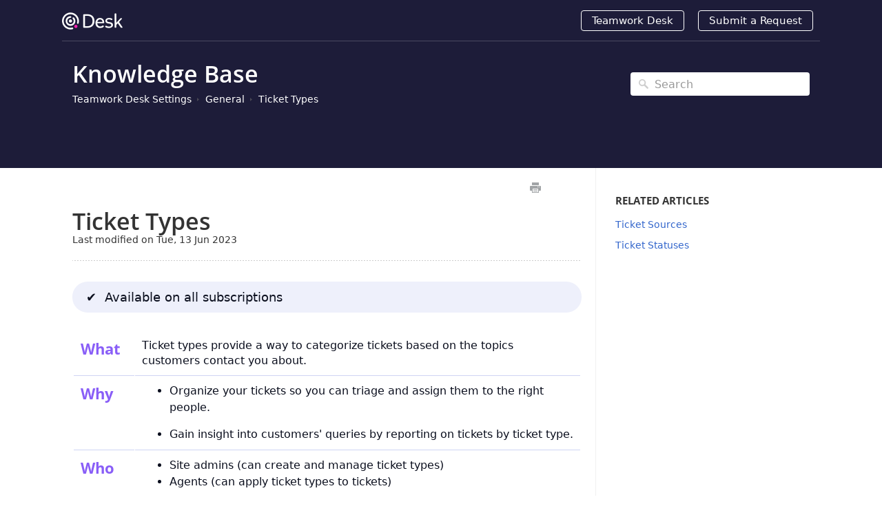

--- FILE ---
content_type: text/html; charset=UTF-8
request_url: https://support.teamwork.com/desk/general-settings/ticket-types
body_size: 79256
content:



<!DOCTYPE html>
<html class="no-js" prefix="og: https://ogp.me/ns#">
  <head>
    <meta charset="utf-8">
    <meta http-equiv="X-UA-Compatible" content="IE=edge,chrome=1">
    <title>Ticket Types - Teamwork Desk Support</title>
    <meta name="viewport" content="width=device-width, initial-scale=1">
    <meta http-equiv="Content-Language" content="en">
    <meta property="og:site_name" content="Teamwork Desk Support">

    

    
      <link rel="canonical" href="//support.teamwork.com/desk/general-settings/ticket-types">
    

    
    

    
    <link rel=apple-touch-icon-precomposed href="https://tw-desk-files.teamwork.com/i/1/doctouchicon/197378.20190228210221961.197378.20190228210221961YrllS.jpg">
    

    
    <link rel="shortcut icon" type="image/png" href="https://tw-desk-files.teamwork.com/i/1/docfavicon/197378.20190228210333519.197378.20190228210333519ibR6Q.png">
    

    <base href="https://support.teamwork.com/desk/" />

    
    <link rel="stylesheet" href="//support.teamwork.com/desk/public/css/plugins/photoswipe/photoswipe.css"> 
    
    <link rel="stylesheet" href="//support.teamwork.com/desk/public/css/plugins/photoswipe/default-skin/default-skin.css"> 


    <link rel="stylesheet" href="//support.teamwork.com/desk/public/css/styles.css" media="screen, handheld">
    <link rel="stylesheet" href="//support.teamwork.com/desk/public/css/print.css" media="print">
    <link rel="stylesheet" href="//support.teamwork.com/desk/css/appearance/1761747607.css" media="screen, handheld" />

    

    
    <script src="//support.teamwork.com/desk/public/js/vendor/modernizr-2.6.2-respond-1.1.0.min.js"></script>


		
		
		<script src="//support.teamwork.com/desk/public/js/plugins/photoswipe/photoswipe.js"></script> 
		
		<script src="//support.teamwork.com/desk/public/js/plugins/photoswipe/photoswipe-ui-default.js"></script>

    <script src="//support.teamwork.com/desk/public/js/vendor/jquery-1.11.1.min.js"></script>
    <script src="//support.teamwork.com/desk/public/js/vendor/bootstrap.min.js"></script>
    <script src="//support.teamwork.com/desk/public/js/plugins.js?v=20260110T091628Z"></script>
    <script src="//support.teamwork.com/desk/public/js/main.js?v=20260110T091628Z"></script>

    

    <script>
	(function(i,s,o,g,r,a,m){i['GoogleAnalyticsObject']=r;i[r]=i[r]||function(){
	(i[r].q=i[r].q||[]).push(arguments)},i[r].l=1*new Date();a=s.createElement(o),
	m=s.getElementsByTagName(o)[0];a.async=1;a.src=g;m.parentNode.insertBefore(a,m)
	})(window,document,'script','https://www.google-analytics.com/analytics.js','ga');

	ga('create', 'UA-23694051-6', 'auto');
	ga('send', 'pageview');
  
  // NEW DATA LAYER IMPL - GUL
  (function (w, d, s, l, i) {
    w[l] = w[l] || []; w[l].push({
      'gtm.start':
        new Date().getTime(), event: 'gtm.js'
nt(s), dl = l != 'dataLayer' ? '&l=' + l : ''; j.async = true; j.src =
        'https://www.googletagmanager.com/gtm.js?id=' + i + dl; f.parentNode.insertBefore(j, f);
  })(window, document, 'script', 'dataLayer', 'GTM-TFGXBQZ');
</script>
  
<meta name="google-site-verification" content="Ibs_wqER04Cqp74NFwXRrSvckKDLEQumS3R6_0KBoRY" />
<meta name="google-site-verification" content="yjwaFW9V-rNnp-h_4IKuyV4i_qXERXqNqGnpVoLipWo" />




<style>
/* ====================================
   ARTICLE BASELINE
   ==================================== */

/* ==================================== ARTICLE BASELINE ==================================== */
/* Base text */
.article--structure .article-body { font-size: 16px; line-height: 1.6em; color: #0B0F1E; }

/* h2: big pink section heading */
.article-body h2 { font-size: 34px; color: #FF22B1; letter-spacing: -0.2px; margin: 28px 0 12px; /* cap before + small gap after */ }

/* h3: purple subheading */
.article-body h3 { font-size: 22px; color: #895EF7; letter-spacing: -0.1px; margin: 22px 0 8px; }

/* Gating banner → Feature overview label spacing */
.callout-banner + .intro-table-label { margin-top: 0; } /* label has its own margin */
.callout-banner { margin-bottom: 16px; } /* desktop gap */
@media (max-width: 640px){ .callout-banner { margin-bottom: 14px; } /* mobile gap */ }

/* Gating banner → Feature overview label spacing (tuned) */
.article-body .callout-banner + .intro-table-label { margin-top: 8px; /* small breath above the label */ }
.article-body .callout-banner { margin-bottom: 20px; /* more space below the banner */ }
@media (max-width: 640px){ .article-body .callout-banner { margin-bottom: 16px; } }

/* Modern spacer handling */
.article-body div:has(> br) + h3 { margin-top: 16px; }
/* When h3 follows h2 */
.article-body h2 + h3 { margin-top: 12px; }

/* Prevent anchored headings from hiding under the sticky header */
.article-body [id] { scroll-margin-top: 88px; }
@media (max-width: 640px) {
  .article-body [id] { scroll-margin-top: 72px; }
  .article-body h2 { margin: 24px 0 10px; }
  .article-body h3 { margin: 18px 0 8px; }
  .article-body :is(p, ul, ol, table, .callout, .content-table-wrapper, .intro-table-wrapper, .responsive-table) + h3 { margin-top: 26px; }
}

/* Helper kept */
ul + h3, div + h3 { margin-top: 14px; }

/* ==================================== INTRO TABLE — final replacement ==================================== */

/* Wrapper: no scroll by default (desktop/laptop) */
.intro-table-wrapper { overflow: visible; -webkit-overflow-scrolling: touch; /* harmless when not scrolling */ }

/* Label above the table */
.intro-table-label { font-size: 17px; font-weight: 500; color: #666; margin: 10px 0 6px 0; letter-spacing: 0.2px; }
.intro-table-label-icon { font-size: 14px; opacity: .6; margin-right: 4px; }

/* Base table — wrap by default */
.intro-table { width: 100%; table-layout: auto; /* allow wrapping on wider screens */ min-width: 0; /* don't force scroll at laptop widths */ border-collapse: collapse; border-spacing: 0; border: 0; margin: 0 0 22px 0; }

/* Divider under every row */
.intro-table tr { border-bottom: 1px solid #CFD4F3; }

/* Global cell styles */
.intro-table th, .intro-table td { padding: 12px 10px; vertical-align: top; font-size: 16px; color: #0B0F1E; line-height: 1.55; background: transparent; border: 0 !important; white-space: normal; word-break: normal; overflow-wrap: anywhere; }

/* Label column (left) */
.intro-table th[scope="row"], .intro-table td:first-child { font-size: 20px; font-weight: 600; color: #895EF7; white-space: nowrap; width: 18%; min-width: 80px; max-width: 100px; vertical-align: top; padding-top: 12px; padding-right: 8px; padding-left: 10px; line-height: 1.3; }

/* Content column (right) */
.intro-table th[scope="row"] + td, .intro-table td:last-child { width: 82%; word-wrap: break-word; padding: 12px 10px 12px 0; }

/* Lists inside INTRO table cells */
.intro-table td ul, .intro-table td ol { margin: 0; padding-left: 20px; list-style-position: outside; }
.intro-table td li { margin-bottom: .30em; line-height: 1.5; }
.intro-table td li:last-child { margin-bottom: 0 !important; }
.intro-table td li > br { display: none !important; }

/* Robust sublist handling + sibling UL quirk */
.intro-table td :is(li, p, div) + ul, .intro-table td ul ul, .intro-table td ol ul, .intro-table td ul ol, .intro-table td ol ol { padding-left: 24px !important; margin-top: .28em !important; list-style: circle outside; }
.intro-table td :is(li, p, div) + ul > li, .intro-table td ul ul > li, .intro-table td ol ul > li, .intro-table td ul ol > li, .intro-table td ol ol > li { margin: .12em 0 !important; line-height: 1.38; }

/* Hover state for rows */
.intro-table tr:hover { background-color: #f9f9fb; }

/* Scroll helper text — hidden by default */
.scroll-helper-text { display: none; text-align: center; font-size: 13px; color: #666; margin-top: 6px; font-style: italic; }

/* Intro tables: enable scroll and show helper at ≤860px */
@media (max-width: 860px) {
  .intro-table-wrapper { overflow-x: auto; -webkit-overflow-scrolling: touch; scrollbar-gutter: stable both-edges; /* prevent yo-yo reflow */ }
  .intro-table { table-layout: fixed; /* stable columns while scrolled */ min-width: 700px; /* guarantees a reason to scroll */ }
  /* Show helper whether it's inside OR immediately after the wrapper */
  .intro-table-wrapper .scroll-helper-text, .intro-table-wrapper + .scroll-helper-text { display: block !important; }
}

/* Optional tighter floor for very small phones */
@media (max-width: 480px) { .intro-table { min-width: 620px; } }

/* --- Trim trailing gaps & editor spacers (incl. WHO last sub-point) --- */
.intro-table td > :last-child { margin-bottom: 0 !important; }
.intro-table td > :last-child > :last-child { margin-bottom: 0 !important; }
.intro-table td :is(ul, ol) > li:last-child { margin-bottom: 0 !important; }
.intro-table td :is(p, div, li) > br:last-child { display: none !important; }
.intro-table td ul + ul:last-child { margin-bottom: 0 !important; }
.intro-table td ul + ul:last-child > li:last-child { margin-bottom: 0 !important; }

/* Use this and add class="spacer" to real spacer divs in the editor */
.intro-table td > .spacer:last-child { display: none !important; }
@supports not (selector(:has(*))) {
  /* add class="spacer" in HTML if you need the fallback */
  .intro-table td .spacer:last-child { display: none !important; }
}

/* 2) Reduce “yo-yo” layout when scrollbars appear/disappear */
.intro-table-wrapper, .content-table-wrapper { scrollbar-gutter: stable both-edges; overscroll-behavior-x: contain; }

/* Optional: subtle edge-fade hint when scrolled */
@media (max-width: 860px) { .intro-table-wrapper { position: relative; -webkit-mask-image: linear-gradient(to right, #000 92%, transparent); mask-image: linear-gradient(to right, #000 92%, transparent); } }

/* WHO row: remove spacing after the last sub-point */
.intro-table td :is(ul, ol):last-child { margin-bottom: 0 !important; }
.intro-table td :is(ul, ol):last-child > li:last-child { margin-bottom: 0 !important; }

/* If the editor wraps list text in <p> or <div>, trim those too */
.intro-table td li > p { margin: 0 !important; }
.intro-table td li > :last-child { margin-bottom: 0 !important; }

/* Belt-and-braces: hide trailing spacers/brs if any slipped in */
.intro-table td :is(p, div, li) > br:last-child { display: none !important; }
.intro-table td div:empty:last-child { display: none !important; }

/* ===== Recommended TOC — Softer Card + Compact Hover ===== */
:root {
  --toc-bg: #FAF9FF; /* soft, subtle background */
  --toc-border: #EDEBFF; /* faint border */
  --toc-title: #6E5ACF; /* quiet brand accent */
  --toc-link: #6E5ACF; /* muted link */
  --toc-link-hover: #5A48C7; /* darker hover */
  --toc-text: #0B0F1E;
  --toc-radius: 10px;
  --toc-pad-y: 14px;
  --toc-pad-x: 16px;
  --toc-item-gap: 4px;
  --toc-title-gap: 6px;
  --toc-bottom-gap: 20px;
}

.toc { background: var(--toc-bg); border: 1px solid var(--toc-border); border-radius: var(--toc-radius); padding: var(--toc-pad-y) var(--toc-pad-x); color: var(--toc-text); margin: 16px 0 var(--toc-bottom-gap); }
.toc .toc-title { margin: 0 0 var(--toc-title-gap); font-weight: 600; color: var(--toc-title); line-height: 1.25; font-size: 13px; letter-spacing: .02em; }
.toc .toc-list { list-style: none; margin: 0; padding-left: 1.25rem; }
.toc .toc-list li + li { margin-top: var(--toc-item-gap); }
.toc .toc-list a { display: block; color: var(--toc-link); text-decoration: none; font-weight: 500; border-radius: 6px; padding: 2px 4px; transition: background .15s ease, color .15s ease; }
.toc .toc-list a:hover { background: rgba(11,15,30,.04); color: var(--toc-link-hover); text-decoration: none; }
.toc .toc-list a:focus-visible { outline: 2px solid var(--toc-link); outline-offset: 2px; border-radius: 4px; }

/* ==================================== CONTENT TABLE (non-intro) ==================================== */

/* Default: wrap text, no forced horizontal scroll */
.content-table-wrapper { overflow: visible; }
.content-table { width: 100%; border-collapse: collapse; border-spacing: 0; margin-bottom: 22px; table-layout: auto; /* better wrapping */ color: #0B0F1E; }

/* Header cells */
.content-table thead th { background-color: #f5f6fc; color: #2a2953; padding: 10px; border-bottom: 1px solid #CFD4F3; vertical-align: top; font-weight: 700; text-align: left; }

/* Optional helper if you center some headers */
.content-table thead th.align-center, .content-table tbody td.align-center { text-align: center; }

/* Body cells */
.content-table td { padding: 10px; border-bottom: 1px solid #CFD4F3; vertical-align: top; white-space: normal; word-break: normal; overflow-wrap: break-word; /* wrap nicely on desktop */ hyphens: none; }

/* True row headers when you intentionally use <th scope="row"> */
.content-table tbody th[scope="row"] { background-color: #f5f6fc; color: #2a2953; font-weight: 500; text-align: left; padding: 10px; border-bottom: 1px solid #CFD4F3; vertical-align: top; }

/* Lists inside table cells: slightly tighter */
.content-table td ul, .content-table td ol { margin: 6px 0 0 18px; }

/* Remove any generic first-column styling */
.content-table tbody td:first-child { background: transparent; color: inherit; }

/* Swipe helper: hidden by default; shown when scroll is active below */
.content-table-wrapper .scroll-helper-text { display: none; }

/* Glossary-specific safeguards (no HTML change needed) */
#schedule-glossary + .content-table-wrapper .content-table td:first-child, #schedule-glossary + .content-table-wrapper .content-table th:first-child { white-space: nowrap; }
@media (max-width: 360px) { #schedule-glossary + .content-table-wrapper .content-table td:first-child, #schedule-glossary + .content-table-wrapper .content-table th:first-child { white-space: normal; } }

/* Content tables: enable scroll earlier (≤1024px) and show helper */
@media (max-width: 1024px) {
  .content-table-wrapper { overflow-x: auto; -webkit-overflow-scrolling: touch; scrollbar-gutter: stable both-edges; }
  .content-table { table-layout: fixed; min-width: 800px; /* trigger horizontal scroll sooner */ }
  .content-table-wrapper + .scroll-helper-text, .content-table-wrapper .scroll-helper-text { display: block !important; }
}

/* Optional: subtle edge-fade hint when scrolled */
@media (max-width: 1024px) { .content-table-wrapper { position: relative; -webkit-mask-image: linear-gradient(to right, #000 92%, transparent); mask-image: linear-gradient(to right, #000 92%, transparent); } }

/* ==================================== AVAILABILITY ICONS ==================================== */

:root { --tw-purple: #895EF7; --tw-pink: #FF22B1; }

.content-table td.availability-cell { padding-top: 8px; padding-bottom: 8px; }

.icon-available, .icon-unavailable { display: inline-flex; align-items: center; justify-content: center; font-size: clamp(18px, 1.25vw, 20px); font-weight: 800; line-height: 1; min-width: 1.4em; min-height: 1.2em; }
.icon-available::before { content: "✔"; color: var(--tw-purple); }
.icon-unavailable::before { content: "✘"; color: var(--tw-pink); }

/* ==================================== LISTS — GLOBAL (no manual classes required) ==================================== */

.article-body ul, .article-body ol { margin: .8em 0; padding-left: 40px; }
.article-body li { margin-bottom: .4em; line-height: 1.5; }
.article-body li:last-child { margin-bottom: 0; }

/* Tighter nested UL under an OL step (Option 1/2 style) */
.article-body ol > li > ul { margin: .35em 0 .45em 26px !important; padding-left: 0 !important; }
.article-body ol > li > ul li { margin: 0 !important; padding: 0 !important; line-height: 1.45; }
.article-body ol > li > ul li + li { margin-top: .28em !important; }
.article-body ol > li > ul li > * { margin: 0 !important; padding: 0 !important; }

/* Lead-in sentence → list: add a bit more breathing room */
.article-body :is(p, div) + ul, .article-body :is(p, div) + ol { margin-top: 0.9em !important; }

/* Kill stray <br> the editor drops inside lists */
.article-body ul li br, .article-body ol li br { display: none !important; }

/* Remove empty spacer divs from WYSIWYG */
.article-body div:empty { display: none !important; }

/* Tighter rhythm for specific lists */
.article-body .styled-list.compact { margin: .6em 0; padding-left: 32px; }
.article-body .styled-list.compact > li { margin: .3em 0; line-height: 1.48; }
.article-body .styled-list.compact li img { margin: .55em 0 .8em !important; }
.article-body .styled-list.compact ul { margin: .22em 0 0 18px; list-style: circle outside; }
.article-body .styled-list.compact ul li { margin: .14em 0; line-height: 1.38; }

/* ==================================== CALLOUTS ==================================== */
.test {
  color: red;
}
/* Base wrapper for ALL non-gating callouts */
.callout { display: flex; align-items: flex-start; border-radius: 6px; padding: 12px 16px; margin: 24px 0; color: #0B0F1E; }

/* Content hygiene inside callouts */
.callout :is(ul, ol) { margin-bottom: 0; }
.callout .styled-list li:last-child { margin-bottom: 0; }
.callout > :last-child > :last-child { margin-bottom: 0; }
.callout :is(p, li, div) > br:last-child { display: none; }

/* Shared icon + content for non-gating */
.callout .callout-icon { font-size: 20px; line-height: 1; display: flex; align-items: flex-start; margin-top: 2px; padding-right: 10px; }
.callout .callout-content { line-height: 1.6; }

/* Type variants (non-gating) */
.callout-tip { border-left: 4px solid #895EF7; background: #F5F4FB; }
.callout-permissions { border-left: 4px solid #C5C9D6; background: #F6F7F9; }
.callout-user { border-left: 4px solid #4A90E2; background: #E8F0FA; }
.callout-restricted { border-left: 4px solid #F45721; background: #FFF4EE; }
.callout-beta { border-left: 4px solid #895EF7; background: #F5F4FB; }
.callout-note { border-left: 4px solid #4A90E2; background: #EEF4FF; }
.callout-caution { border-left: 4px solid #FFB300; background: #FFF8E1; }
.callout-warning { border-left: 4px solid #E53935; background: #FDECEA; }
.callout-privacy { border-left: 4px solid #B0BEC5; background: #F5F7F8; }
.callout-scenario { border-left: 4px solid #4A90E2; background: #F9F9F9; }

/* Insight (neutral-positive info) */
.callout-insight { border-left: 4px solid #0288D1; background: #E3F2FD; }

/* Inline/one-liner formulas */
.callout-formula { display: inline-block; border: 1px solid #E0E0E0; background: #FAFAFA; border-radius: 4px; margin: 6px 0; padding: 6px 10px; font-family: ui-monospace, Menlo, Consolas, "Liberation Mono", monospace; line-height: 1.4; max-width: 100%; overflow-wrap: anywhere; white-space: normal; }
.callout-formula.block { display: block; padding: 8px 12px; margin: 8px 0; }
.callout-formula.center { text-align: center; }
.callout-formula .op { white-space: nowrap; }

.callout-learn { border-left: 4px solid #1E857C; background-color: #E6F4F3; padding: 12px 16px; margin: 24px 0; border-radius: 4px; font-size: 15px; color: #0B0F1E; display: flex; align-items: flex-start; }

/* ============ */
/* Banner callouts (top-of-article) */
/* ============ */

/* Shared banner layout */
.callout-banner { display: flex; align-items: baseline; padding: 12px 16px; margin-bottom: 10px; border-radius: 0 0 6px 6px; color: #0B0F1E; }
/* Text block */
.callout-banner .callout-text { line-height: 1.5; }
/* Icon: fixed box + baseline alignment */
.callout-banner .callout-icon { width: 20px; height: 20px; font-size: 18px; line-height: 1; display: inline-flex; align-items: center; justify-content: center; margin-right: 10px; flex-shrink: 0; transform: translateY(1px); }
.callout-banner + .crosslink { margin-top: 4px; }

/* Theme colors unchanged */
.callout-gating { background: #F9F9FB; border-top: 3px solid #5D4DB1; }
.callout-gating .callout-text a { color: #5D4DB1; text-decoration: underline; }
.callout-deprecation { background: #FFF8E1; border-top: 3px solid #FF9800; }
.callout-deprecation .callout-text a { color: #F57C00; text-decoration: underline; }
.callout-deprecation .callout-text strong:first-child { display: block; margin-bottom: 4px; }
.callout-legacy { font-size: 13px; color: #555; }

/* --- Safari-specific tiny nudge (emoji sit a bit higher there) --- */
@supports (-webkit-hyphens: none) {
  .callout-banner .callout-icon { transform: translateY(2px); }
  .callout-deprecation .callout-icon { transform: translateY(3px); }
  .callout-gating .callout-icon { transform: translateY(2px); }
}

/* If CTA sits on its own line, add breathing room */
.callout-banner .callout-text br + a { margin-top: 4px; }
.callout-banner .callout-text a:hover, .callout-banner .callout-text a:focus { text-decoration: none; }

/* Themes (duplicates kept intentionally for legacy selectors) */
.callout-gating { background-color: #F9F9FB; border-top: 3px solid #5D4DB1; }
.callout-gating .callout-text a { color: #5D4DB1; }
.callout-deprecation { background-color: #FFF8E1; border-top: 3px solid #FF9800; }
.callout-deprecation .callout-text a { color: #F57C00; font-weight: 500; }
.callout-deprecation .callout-text strong:first-child { display: block; margin-bottom: 4px; }

/* Accessible helper */
.visually-hidden { position: absolute; width: 1px; height: 1px; padding: 0; margin: -1px; overflow: hidden; clip: rect(0, 0, 0, 0); white-space: nowrap; border: 0; }

/* Banner → Crosslink spacing */
.callout-banner + .crosslink { margin-top: 4px; }

/* Cross-link pill */
.crosslink { display: inline-flex; align-items: center; gap: 6px 10px; background: #F7F8FD; border: 1px solid #E9ECF8; border-radius: 9999px; padding: 5px 10px; font-size: 14px; line-height: 1.4; color: #0B0F1E; margin: 8px 0 10px; gap: 6px 10px; }
.crosslink__label { color: #767C90; font-weight: 500; }
.crosslink a { text-decoration: none; }
.crosslink a:hover { text-decoration: underline; }
.crosslink a:focus-visible { outline: 2px solid #895EF7; outline-offset: 2px; border-radius: 9999px; }
/* Don’t rely on <br/> for spacing */
.crosslink br { display: none !important; }
/* Keep some space before the “Feature overview” label */
.crosslink + .intro-table-label { margin-top: 12px; }
/* Optional: slightly smaller pill on very small screens */
@media (max-width: 480px) { .crosslink { font-size: 13px; line-height: 1.35; padding: 5px 9px; } }

/* ==== Utilities ==== */
.visually-hidden { position: absolute; width: 1px; height: 1px; padding: 0; margin: -1px; overflow: hidden; clip: rect(0, 0, 0, 0); white-space: nowrap; border: 0; }

/* Base text */
body { color: #0B0F1E; font-family: system-ui, -apple-system, Segoe UI, Roboto, sans-serif; }
a { color: inherit; }

/* ==== 1) Subtle inline link ==== */
.learn-inline a { text-decoration: underline; }
.learn-inline a:hover, .learn-inline a:focus { text-decoration: none; }

/* ==== 2) Eyebrow link with icon ==== */
.learn-eyebrow { margin: 12px 0; display: flex; align-items: center; gap: 8px; font-size: 15px; }
.learn-eyebrow a { text-decoration: underline; color: #1E857C; font-weight: 500; }
.learn-eyebrow a:hover, .learn-eyebrow a:focus { text-decoration: none; }

/* ==== 3) Ghost button CTA ==== */
.learn-ghost { display: inline-block; padding: 8px 12px; border: 1px solid #1E857C; border-radius: 6px; color: #1E857C; text-decoration: none; font-weight: 500; background: transparent; }
.learn-ghost:hover, .learn-ghost:focus { background: #E6F4F3; }

/* ==== 4) Compact chip/pill ==== */
.learn-chip { display: inline-block; padding: 4px 10px; border-radius: 999px; background: #F1F7F6; color: #1E857C; text-decoration: none; font-weight: 500; border: 1px solid #D2EAE7; }
.learn-chip:hover, .learn-chip:focus { background: #E6F4F3; }

/* ==== 5) Right-aligned utility link ==== */
.learn-utility { display: flex; justify-content: flex-end; margin: 8px 0 16px; }
.learn-utility a { color: #1E857C; text-decoration: underline; font-weight: 500; }
.learn-utility a:hover, .learn-utility a:focus { text-decoration: none; }

/* ==== 6) Slim divider card ==== */
.learn-row { display: flex; align-items: center; gap: 10px; padding: 10px 12px; border: 1px solid #EEF1F4; border-radius: 8px; background: #F9FAFB; margin: 16px 0; font-size: 15px; }
.learn-row a { color: #1E857C; text-decoration: underline; font-weight: 500; }
.learn-row a:hover, .learn-row a:focus { text-decoration: none; }
.lr-ic { width: 18px; height: 18px; display: inline-flex; align-items: center; justify-content: center; }

/* ==== 7) Footer strip ==== */
.learn-footer { border-top: 1px solid #EEF1F4; margin-top: 32px; padding-top: 12px; }
.learn-footer a { color: #1E857C; text-decoration: underline; font-weight: 500; }
.learn-footer a:hover, .learn-footer a:focus { text-decoration: none; }

/* ==================================== IMAGES ==================================== */

/* Standalone images in the main body */
.article-body img { display: block; max-width: 100%; height: auto; margin: 0; border-radius: 6px; box-shadow: 0 1px 2px rgba(11, 15, 30, .06); }

/* WYSIWYG wrappers — keep tight */
.article-body p > img, .article-body div > img, .article-body figure, .article-body figure > img { margin: 0; }

/* Images inside lists: auto gaps */
.article-body li img, .article-body li > div > img, .article-body li > p > img { margin: .8em 0 1.1em !important; box-shadow: 0 1px 2px rgba(11, 15, 30, .06); }

/* Images inside tables */
.intro-table td img, .content-table td img { margin: .5em 0 !important; border-radius: 6px; box-shadow: 0 1px 2px rgba(11, 15, 30, .06); }

/* Only affect 2nd-level bullets inside the intro table */
.intro-table td ul ul { margin: .35em 0 .25em 18px; padding-left: 0; }
.intro-table td ul ul li { margin-bottom: .22em; }
.intro-table td ul ul li:last-child { margin-bottom: 0; }
/* Reduce the gap between the lead-in line and its nested list */
.intro-table td :is(p, div) + ul { margin-top: .45em; }

/* If a list follows a main-body image (or <figure>), don't auto add a gap. */
.article-body > img + ul, .article-body > img + ol, .article-body > figure + ul, .article-body > figure + ol { margin-top: 0 !important; }

/* Neutralize left-drag offsets the editor may inject */
.article-body img.ui-draggable, .article-body img[style*="margin-left"] { margin-left: 0 !important; }

/* Make a screenshot right after a list look the same as a screenshot inside a list item */
.article-body ul + img, .article-body ul + div > img, .article-body ul + p > img, .article-body ol + img, .article-body ol + div > img, .article-body ol + p > img { margin: .8em 0 1.1em !important; box-shadow: 0 1px 2px rgba(11, 15, 30, .06); }

/* === Images inside nested bullets (UL inside an OL step) === */
.article-body ol li ul li > img, .article-body ol li ul li > div > img, .article-body ol li ul li > p > img, .article-body ul li > img, .article-body ul li > div > img, .article-body ul li > p > img { display: block; margin: 0.7em 0 1.0em !important; }

/* The editor often adds a <br/> after the image — hide it */
.article-body li img + br { display: none; }

/* If an image is immediately followed by another list, keep a small nudge */
.article-body li > img + ul, .article-body li > img + ol, .article-body li > div > img + ul, .article-body li > div > img + ol, .article-body li > p > img + ul, .article-body li > p > img + ol { margin-top: 0.25em !important; }

/* eliminate any stray gap */
.media-card { 
  margin: 1.5rem 0 2rem; 
  line-height: 0;            /* collapse inline spacing inside */
}

.media-img {
  display: block;            /* not inline */
  width: 100%;
  height: auto;
  margin: 0 !important;      /* beat any global img margins */
  border-radius: 12px 12px 0 0;
  box-shadow: 0 1px 3px rgba(0,0,0,.08), 0 6px 20px rgba(0,0,0,.06);
  background: #f7f8fa;
}

/* restore normal text metrics for the caption area only */
.media-caption {
  line-height: 1.35;
  padding: .75rem 1rem;
  font-size: .9rem;
  color: #374151;
  background: #f2f4f7;
  border: 1px solid #e5e7eb;
  border-top: 0;
  border-radius: 0 0 12px 12px;
  box-shadow: 0 1px 3px rgba(0,0,0,.03);
}

.icon-inline{
    display:inline-block!important;
    vertical-align:middle!important;
    height:1em!important;
    width:auto!important;
    margin:0 4px!important;
    padding:0!important;
    border:0!important;
    box-shadow:none!important;
    background:none!important;
    max-width:none!important;
  }
  /* ---- Back-compat heuristic for OLD pages (no class present) ---- */
  /* Only nudge images likely to be small inline glyphs, not screenshots. */

  /* 1) filename/alt-based selectors commonly used for UI glyphs */
  ol li img[src*="icon"], ul li img[src*="icon"],
  ol li img[src*="flag"], ul li img[src*="flag"],
  ol li img[src*="trash"], ul li img[src*="trash"],
  ol li img[src*="reassign"], ul li img[src*="reassign"],
  td img[src*="icon"],  td img[src*="flag"], td img[src*="trash"],
  ol li img[alt*="icon"], ul li img[alt*="icon"] {
    display:inline-block!important;
    vertical-align:middle!important;
    height:1em!important;
    width:auto!important;
    margin:0 4px!important;
    padding:0!important;
    border:0!important;
    box-shadow:none!important;
    background:none!important;
    max-width:none!important;
  }

  /* 2) kill stray spacing that caused the “icon on its own line” look */
  /* If your theme adds block spacing to all imgs, neutralize it here for tiny inline ones */
  ol li img[src*="icon"], ul li img[src*="icon"],
  ol li img[src*="flag"], ul li img[src*="flag"],
  ol li img[src*="trash"], ul li img[src*="trash"],
  ol li img[src*="reassign"], ul li img[src*="reassign"] {
    margin-top:0!important;
    margin-bottom:0!important;
  }
/* ==================================== VIDEOS ==================================== */

.video-embed { width: 100%; max-width: 960px; margin-inline: auto; aspect-ratio: 16/9; border-radius: 16px; overflow: hidden; background: #f5f6fc; box-shadow: 0 1px 3px rgba(0, 0, 0, .08); position: relative; }

/* Fallback for browsers without aspect-ratio */
@supports not (aspect-ratio: 16 / 9) {
  .video-embed { padding-bottom: 56.25%; height: 0; }
  .video-embed > iframe, .video-embed > img { position: absolute; inset: 0; width: 100%; height: 100%; }
}

/* When the iframe is in, it just fills the box */
.video-embed iframe { display: block; width: 100%; height: 100%; border: 0; }

/* Caption */
.video-caption { margin-top: 8px; font-size: .9rem; line-height: 1.4; color: #6b7280; }
@media print { .video-embed iframe { display: none !important; } .video-caption, .video-caption a { display: inline !important; } }

/* Thumbnail behavior */
.video-embed-thumb img { display: block; width: 100%; height: 100%; object-fit: contain; /* prevents cropping */ background: #f5f6fc; /* shows behind any letterboxing */ }
/* If you ever want edge-to-edge crop instead, add .fit-cover */
.video-embed.fit-cover img { object-fit: cover; }

/* Subtle scrim so the badge always reads; stronger on hover */
.video-embed-thumb::after { content: ""; position: absolute; inset: 0; background: radial-gradient( ellipse at center, rgba(11, 15, 30, .06) 0%, rgba(11, 15, 30, .22) 100% ); opacity: .22; transition: opacity .18s ease-out; pointer-events: none; }
.video-embed-thumb:hover::after { opacity: .36; }

/* TEAMWORK-BRANDED PLAY BADGE */
:root { --tw-purple: #895EF7; --tw-pink: #FF22B1; }
.video-play, .video-thumb__play { position: absolute; left: 50%; top: 50%; transform: translate(-50%, -50%); width: clamp(56px, 9vw, 96px); height: clamp(56px, 9vw, 96px); border-radius: 50%; display: grid; place-items: center; background: radial-gradient(120% 120% at 30% 30%, var(--tw-pink) 0%, var(--tw-purple) 65%); box-shadow: 0 8px 24px rgba(137, 94, 247, .35), 0 3px 10px rgba(11, 15, 30, .18), inset 0 0 0 6px rgba(255, 255, 255, .75); font-size: 0; line-height: 0; color: transparent; transition: transform .12s ease-out, box-shadow .12s ease-out; }
/* Crisp white triangle */
.video-play::before, .video-thumb__play::before { content: ""; width: 0; height: 0; border-left: clamp(16px, 2.4vw, 24px) solid #fff; border-top: clamp(10px, 1.6vw, 14px) solid transparent; border-bottom: clamp(10px, 1.6vw, 14px) solid transparent; transform: translateX(2px); }
.video-embed-thumb:hover .video-play, .video-embed-thumb:hover .video-thumb__play { transform: translate(-50%, -50%) scale(1.06); }

/* Keyboard focus ring for a11y if the thumb is focusable */
.video-embed-thumb:focus-visible { outline: 2px solid var(--tw-purple); outline-offset: 4px; border-radius: 16px; }

/* Small screens: grow badge slightly so it still pops */
@media (max-width: 640px) { .video-play, .video-thumb__play { width: clamp(64px, 14vw, 104px); height: clamp(64px, 14vw, 104px); } }


/* main css */
.search-inner {
  background: transparent url('https://s3.amazonaws.com/tw-helpdocs/others/Head-bg.jpg') center top repeat-x;
}

.search--row {
  padding: 100px 0;
}

.search--row,
.site--header {
  background: #1d1c39
}
.site--header  .row {
  box-shadow: inset 0 -1px 0 0 rgba(255,255,255,0.2);
}

.search--row.search-inner {
  padding: 90px 0;
}

.custom-site-header-color{
  height: 60px;
  background: transparent;
  margin-bottom: -60px;
}

.search--row{
  padding-top: 160px;
}

.search--row .row-title a {
  color: #fff;
}

.search-inner h1 {
  color: #fff;
}

.history-path a {
  color: #FFF !important;
}

.search--row.search-inner .search_input {
  border: none;
}

.header--nav a {
  color: #FFF !important;
  padding: 0px 15px 0px 15px;
  border: 1px white solid;
  border-radius: 4px;
}

.container {
  margin-right: auto;
  margin-left: auto;
  padding-left: 50px;
  padding-right: 50px;
}

.note {
  padding: 20px;
  text-align: left;
  border-radius: 3px;
  background-color: #EEF1F6;
  color: #005C6F;
}
  
.notebanner{
  background:#eef0fb;
  width: 100%;
  padding:10px;
  padding-left:20px;
  border-radius:25px;
  vertical-align: middle;
  font-size:18px;
}

.gatingbanner{
  background:#eef0fb;
  width: 100%;
  padding:10px;
  padding-left:20px;
  border-radius:25px;
  vertical-align: middle;
  font-size:18px;
}
.noteboxlightpurple {
  background-color:#f0f1f9;
  padding:10px;
  margin:auto;
}

.gatingbubblefitcontent{
  background:#eef0fb;
  width: fit-content;
  margin-top:15px;
  margin-bottom: 15px;
  padding-top:5px;
  padding-bottom:5px;
  padding-left:15px;
  padding-right:15px;
  border-radius:15px;
  vertical-align: middle;
}
.featurebubblefitcontent{
  background:#ebfbf2;
  width: fit-content;
  margin-top:15px;
  margin-bottom:15px;
  padding-top:5px;
  padding-bottom:5px;
  padding-left:15px;
  padding-right:15px;
  border-radius:15px;
  vertical-align: middle;
}
  
.featurebubblemax{
  background:#ebfbf2;
  width: 100%;
  margin-top:10px;
  margin-bottom: 10px;
  padding-top:5px;
  padding-bottom:5px;
  padding-left:15px;
  padding-right:15px;
  border-radius:15px;
  vertical-align: middle;
}
.learnbubblemax{
  background:rgba(197, 242, 242,.5);
  width: 100%;
  margin-top:10px;
  margin-bottom: 10px;
  padding-top:5px;
  padding-bottom:5px;
  padding-left:15px;
  padding-right:15px;
  border-radius:15px;
  vertical-align: middle;
}
.learnbubblefitcontent{
  background:rgba(197, 242, 242,.5);
  width: fit-content;
  margin-top:15px;
  margin-bottom: 15px;
  padding-top:5px;
  padding-bottom:5px;
  padding-left:15px;
  padding-right:15px;
  border-radius:15px;
  vertical-align: middle;
}
  
.gatingbubblemax{
  background:#eef0fb;
  width: 100%;
  padding:10px;
  padding-left:20px;
  padding-right:20px;
  border-radius:25px;
  vertical-align: middle;
  font-size:18px;
}
.gatingbubblemaxmobile{
  background:#eef0fb;
  width: 100%;
  padding:10px;
  padding-left:20px;
  padding-right:20px;
  border-radius:25px;
  vertical-align: middle;
  font-size:18px;
}
.bulbbubblefitcontent{
  background:#f3eefe;
  width: fit-content;
  margin-top:15px;
  margin-bottom: 15px;
  padding-top:5px;
  padding-bottom:5px;
  padding-left:15px;
  padding-right:15px;
  border-radius:15px;
  vertical-align: middle;
}
.bulbbubblemax{
  background:#f3eefe;
  width: 100%;
  margin-top:10px;
  margin-bottom: 10px;
  padding-top:5px;
  padding-bottom:5px;
  padding-left:15px;
  padding-right:15px;
  border-radius:15px;
  vertical-align: middle;
}
  
.warningbubblefitcontent{
  background:#fff3d8;
  width: fit-content;
  margin-top:15px;
  margin-bottom: 15px;
  padding-top:5px;
  padding-bottom:5px;
  padding-left:15px;
  padding-right:15px;
  border-radius:15px;
  vertical-align: middle;
}
.warningbubblemax{
  background:#fff3d8;
  width: 100%;
  margin-top:10px;
  margin-bottom: 10px;
  padding-top:5px;
  padding-bottom:5px;
  padding-left:15px;
  padding-right:15px;
  border-radius:15px;
  vertical-align: middle;
}
.keybubblefitcontent{
  background:#fff1ec;
  width: fit-content;
  margin-top:15px;
  margin-bottom: 15px;
  padding-top:5px;
  padding-bottom:5px;
  padding-left:15px;
  padding-right:15px;
  border-radius:15px;
  vertical-align: middle;
}
.keybubblemax{
  background:#fff1ec;
  width: 100%;
  margin-top:10px;
  margin-bottom: 10px;
  padding-top:5px;
  padding-bottom:5px;
  padding-left:15px;
  padding-right:15px;
  border-radius:15px;
  vertical-align: middle;
}
  
.formulabubblefitcontent{
  background:#ebebeb;
  width: fit-content;
  margin-top:15px;
  margin-bottom: 15px;
  padding-top:5px;
  padding-bottom:5px;
  padding-left:15px;
  padding-right:15px;
  border-radius:15px;
  vertical-align: middle;
}
  
.formulabubblemax{
  background:#ebebeb;
  width: 100%;
  margin-top:10px;
  margin-bottom: 10px;
  padding-top:5px;
  padding-bottom:5px;
  padding-left:15px;
  padding-right:15px;
  border-radius:15px;
  vertical-align: middle;
}
.emailbubblefitcontent{
  background:#f5f5f5;
  width: fit-content;
  margin-top:15px;
  margin-bottom: 15px;
  padding-top:5px;
  padding-bottom:5px;
  padding-left:15px;
  padding-right:15px;
  border-radius:15px;
  vertical-align: middle;
}
  
.emailbubblemax{
  background:#f5f5f5;
  width: 100%;
  margin-top:10px;
  margin-bottom: 10px;
  padding-top:5px;
  padding-bottom:5px;
  padding-left:15px;
  padding-right:15px;
  border-radius:15px;
  vertical-align: middle;
}
.notebubblefitcontent{
  background:#e4f1fe;
  width: fit-content;
  margin-top:15px;
  margin-bottom:15px;
  padding-top:5px;
  padding-bottom:5px;
  padding-left:15px;
  padding-right:15px;
  border-radius:15px;
  vertical-align: middle;
}
  
.notebubblemax{
  background:#e4f1fe;
  width: 100%;
  margin-top:10px;
  margin-bottom: 10px;
  padding-top:5px;
  padding-bottom:5px;
  padding-left:15px;
  padding-right:15px;
  border-radius:15px;
  vertical-align: middle;
}

.yellowcalloutbubblefit{
  background:#fff3d8;
  width: fit-content;
  padding-top:5px;
  padding-bottom:5px;
  padding-left:15px;
  padding-right:15px;
  border-radius:15px;
  vertical-align: middle;
  font-size:18px;
}
  
.category-img-3008 {
  background: url(https://s3.amazonaws.com/website-teamwork.com/assets/images/external/svgs/sign.svg) no-repeat center;
}
.category-img-3023 {
  background: url(https://s3.amazonaws.com/website-teamwork.com/assets/images/external/svgs/settings.svg) no-repeat center;
}
.category-img-3010 {
  background: url(https://s3.amazonaws.com/tw-helpdocs/svgs/my-profile.svg) no-repeat center;
}
.category-img-3021 {
  background: url(https://s3.amazonaws.com/tw-helpdocs/svgs/reports.svg) no-repeat center;
}
.category-img-2998 {
  background: url(https://s3.amazonaws.com/tw-helpdocs/svgs/subscription-and-billing.svg) no-repeat center;
}
.category-img-3018 {
  background: url(https://s3.amazonaws.com/tw-helpdocs/svgs/my-profile.svg) no-repeat center;
}
.category-img-3019 {
  background: url(https://s3.amazonaws.com/tw-helpdocs/svgs/people-and-permissions.svg) no-repeat center;
}
.category-img-3032 {
  background: url(https://s3.amazonaws.com/tw-helpdocs/svgs/tickets.svg) no-repeat center;
}
.category-img-2994 {
  background: url(https://s3.amazonaws.com/tw-helpdocs/svgs/advanced-settings.svg) no-repeat center;
}
.category-img-3010 {
  background: url(https://s3.amazonaws.com/tw-helpdocs/svgs/help-docs.svg) no-repeat center;
}
  
.category-img-3040 {
  background: url(https://tw-helpdocs.s3.amazonaws.com/svgs/spaces/desk-dashboard-icon.svg) no-repeat center;
}

.docs--sections .sections-links>li:hover { border: 2px #eaeaea solid; }
.docs--sections .sections-links>li { border: 2px transparent solid; padding-bottom: 30px; border-radius: 4px; }
.icon-images { height: 100%; width: 100%; }
.docs--sections .sections-links .icon-hold:after { border: 0px; }

.old-version {
  margin-top: 20px;
  padding: 20px;
  text-align: left;
  border-radius: 3px;
  background-color: #e8f9f1;
}
.new-version {
  margin-top: 20px;
  padding: 20px;
  text-align: left;
  border-radius: 3px;
  background-color: #e8f9f1;
}
  
.codestatus {
  border-radius:20px;
  padding:5px;
  margin-bottom:2px;
  font-family:sans-serif;
  font-size:18px;
}
.noteboxlight { background-color:#f5f6f6; padding:10px; margin:auto; }
.notebanner   { background:#eef0fb; width: 100%; padding:10px; padding-left:20px; border-radius:25px; vertical-align: middle; font-size:18px; }
.gatingbanner { background:#eef0fb; width: 100%; padding:10px; padding-left:20px; border-radius:25px; vertical-align: middle; font-size:16px; }
.notebox      { background-color:#eef0fb; padding:15px; }

.kbd {
  background-color: white;
  border: 1px #b5b5b5 solid;
  border-radius: 4px;
  color: #808080;
  padding: 2px 6px 2px;
}
  
.th-curriculum { color: #0390a5; font-size: 16px; }

@media only screen and (max-width: 500px) {
  .table-bordered-rw { display: none; }
  .table-bordered-mobile-rw { display: block; }
}
@media only screen and (min-width: 500px) {
  .table-bordered-rw { display: block; }
  .table-bordered-mobile-rw { display: none; }
}

</style>



<style>.pubble-form-frame-poweredby {
display: none !important;
}

.pubble-sb-clientbgcolor>* {
display: block;
}

.pubble-sb-logo {
background: #3b93f7 url('https://s3.amazonaws.com/tw-helpdocs/svgs/livechat.svg') center center no-repeat !important;
background-size: auto auto;
background-size: 30px !important;
top: 0 !important;
left: 0 !important;
width: 60px !important;
height: 60px !important;
border-radius: 30px !important;
z-index: 6;
}

.pubble-sb-clientbgcolor {
background: #3b93f7 !important;
}

</style>


<style>

.pubble-form-frame-poweredby{display:none !important;}
.pubble-sb-clientbgcolor > *{display:block;}
.pubble-sb-logo
{
	background: #3b93f7 url('https://s3.amazonaws.com/tw-helpdocs/svgs/livechat.svg') center center no-repeat !important;
	background-size: auto auto;
	background-size: 30px !important;
	top: 0 !important;
	left: 0 !important;
	width: 60px !important;
	height: 60px !important;
	border-radius: 30px !important;
	z-index:6;
}

.pubble-sb-clientbgcolor{
	background: #3b93f7 !important;
}

</style>

<!-- Start of HubSpot Embed Code -->
<script type="text/javascript" id="hs-script-loader" async defer src="//js-eu1.hs-scripts.com/26079973.js"></script>
<!-- End of HubSpot Embed Code -->

    
    <script type="application/ld+json">{
  "@context": "https://schema.org",
  "@type": "WebSite",
  "name": "Teamwork Desk Support",
  "url": "//support.teamwork.com/desk",
  "publisher": {
    "@type": "Organization",
    "name": "Teamwork Desk Support",
    "url": "https://www.teamwork.com/desk",
    "logo": {
      "@type": "ImageObject",
      "url": "https://tw-desk-files.teamwork.com/i/1/doclogo/197378.20190228210342696.197378.20190228210342696ZEkyY.png"
    }
  },
  "potentialAction": {
    "@type": "SearchAction",
    "target": "//support.teamwork.com/desk/search?q={search_term_string}",
    "query-input": "required name=search_term_string"
  },
  "inLanguage": "en"
}</script>
    
      <script type="application/ld+json">{
  "@context": "https://schema.org",
  "@type": "Article",
  "name": "Ticket Types",
  "url": "//support.teamwork.com/desk/general-settings/ticket-types",
  "dateCreated": "2019-06-04T08:50:44Z",
  "dateModified": "2023-06-13T11:52:41Z",
  "publisher": {
    "@type": "Organization",
    "name": "Teamwork Desk Support",
    "url": "https://www.teamwork.com/desk",
    "logo": {
      "@type": "ImageObject",
      "url": "https://tw-desk-files.teamwork.com/i/1/doclogo/197378.20190228210342696.197378.20190228210342696ZEkyY.png"
    }
  },
  "mainEntityOfPage": {
    "@type": "WebPage",
    "@id": "//support.teamwork.com/desk/general-settings/ticket-types"
  },
  "inLanguage": "en"
}</script>
      <script type="application/ld+json">{
  "@context": "https://schema.org",
  "@type": "BreadcrumbList",
  "itemListElement": [
    {
      "@type": "ListItem",
      "position": 1,
      "name": "Teamwork Desk Support",
      "item": "//support.teamwork.com/desk"
    }
  ]
}</script>
    
  </head>
  <body>
    
      
          
<div class="site--wrap">
  <header class="site--header custom-site-header-color">
    <div class="container">
<div class="row">

      <a href="//support.teamwork.com/desk" class="brand-logo">
        
          <img src="https://tw-desk-files.teamwork.com/i/1/doclogo/197378.20190228210342696.197378.20190228210342696ZEkyY.png" alt="Teamwork Desk Support">
        
      </a>

      <a href="#" class="menu-toggle visible-xs" tabindex="1">
        <span class="text-hide">Menu</span>
        <span class="menu-lines">
          <span></span>
          <span></span>
          <span></span>
        </span>
      </a>

      <nav class="header--nav">
        <ul>
          
            <li><a href="https://www.teamwork.com/desk">Teamwork Desk</a></li>
          
          
            <li><a href="#" data-toggle="modal" data-target="#contact-form">Submit a Request</a></li>
          
        </ul>
      </nav>

</div>
    </div>
  </header>
  <section class="site--main">
    

    

        
    




<div class="search--row search-inner">
	<div class="container">

		<div class="row-content">
			<h1 class="row-title"><a href="//support.teamwork.com/desk">Knowledge Base</a></h1>
			<ul class="history-path">
				
					<li><a href="//support.teamwork.com/desk/site-settings">Teamwork Desk Settings</a></li>
				

				
					<li><a href="//support.teamwork.com/desk/general-settings">General</a></li>
				

				
					<li><a href="//support.teamwork.com/desk/general-settings/ticket-types">Ticket Types</a></li>
				
			</ul>
		</div>
        <form action="//support.teamwork.com/desk/search" method="GET" class="search-form">
            <input type="text" placeholder="Search" class="search_input" name="query" value="">
            <input type="button" value="Search" class="search_submit">
		</form>
	</div>
</div>





    <div class="container content-main">
    <section class="article--structure">
        <section class="left-content">
            
                <div class="article-controls">
                    <iframe src="https://digitalcrew.teamwork.com/desk/v1/helpdocs/articles/7645/edit" style="width: 50px;
    height: 20px;
    border: none;
    float: right;
    margin-top: 5px;"></iframe>
                    <ul class="controls">
                        <li>
                            <button type="button" class="btn-print" onclick="window.print();" title="Print this article">Print</button>
                        </li>
                    </ul>
                </div>
                <header class="article-header">
                    <h2 class="header-title">Ticket Types</h2>
                    
                    <small>Last modified on Tue, 13 Jun 2023</small>
                    
                </header>
            
            <section class="article-body">
                <article>
                    <div><div class="gatingbubblemax">✔&nbsp; Available on
        all subscriptions<br></div></div><div><br></div><table id="desk-table-c76adf05-c93b-411d-902c-6b47af0a0174" style="width:100%;max-width:100%;margin-bottom:22px;border-collapse:collapse;border-spacing:0px;table-layout:fixed;border:1px solid #ffffff" class="table table-bordered-rw"><tbody><tr><td width="12%" style="padding:10px;vertical-align:top;border-width:1px;border-style:solid;border-color:#ffffff;border-bottom:solid 1px #CFD4F3;color:#895EF7;font-size:22px"><b>What</b><br></td><td width="88%" style="padding:10px;vertical-align:top;border-width:1px;border-style:solid;border-color:#ffffff;border-bottom:solid 1px #CFD4F3">Ticket types provide a way to
                categorize tickets based on the
                topics customers contact you
                about.<br></td></tr><tr><td style="padding:10px;vertical-align:top;border-width:1px;border-style:solid;border-color:#ffffff;border-bottom:solid 1px #CFD4F3;color:#895EF7;font-size:22px"><b>Why</b><br></td><td style="padding:10px;vertical-align:top;border-width:1px;border-style:solid;border-color:#ffffff;border-bottom:solid 1px #CFD4F3"><ul style="margin-bottom:0px"><li>Organize your tickets so
                        you can triage and assign
                        them to the right
                        people.<br></li><li style="margin-bottom:0px">Gain insight into
                        customers' queries by
                        reporting on tickets by
                        ticket type.<br></li></ul></td></tr><tr><td style="padding:10px;vertical-align:top;border-width:1px;border-style:solid;border-color:#ffffff;border-bottom:solid 1px #CFD4F3;color:#895EF7;font-size:22px"><b>Who</b><br></td><td style="padding:10px;vertical-align:top;border-width:1px;border-style:solid;border-color:#ffffff;border-bottom:solid 1px #CFD4F3"><ul style="margin-bottom:0px"><li style="margin-bottom:0px"><div>Site admins (can
                            create and manage
                            ticket types)<br></div></li><li style="margin-bottom:0px"><div>Agents (can apply
                            ticket types to
                            tickets)<br></div></li></ul></td></tr><tr><td style="padding:10px;vertical-align:top;border-width:1px;border-style:solid;border-color:#ffffff;border-bottom:solid 1px #CFD4F3;color:#895EF7;font-size:22px"><b>When</b><br></td><td style="padding:10px;vertical-align:top;border-width:1px;border-style:solid;border-color:#ffffff;border-bottom:solid 1px #CFD4F3"><div>As a customer care manager,
                    you need to group tickets by
                    topic in order to delegate
                    work to the appropriate team
                    members.<br></div><div><br></div><div>As a product manager, you
                    want insight into customers'
                    feedback relating to your
                    product.<br></div></td></tr></tbody></table><table id="desk-table-c76adf05-c93b-411d-902c-6b47af0a0174" style="width:100%;max-width:100%;margin-bottom:22px;border-collapse:collapse;border-spacing:0px;table-layout:fixed;border:1px solid #ffffff" class="table table-bordered-mobile-rw"><tbody><tr><td width="12%" style="padding:10px;vertical-align:top;border-width:1px;border-style:solid;border-color:#ffffff;border-bottom:solid 1px #CFD4F3;color:#895EF7;font-size:22px"><b>What</b><br></td><td width="88%" style="padding:10px;vertical-align:top;border-width:1px;border-style:solid;border-color:#ffffff;border-bottom:solid 1px #CFD4F3">Ticket types provide a way to
                categorize tickets based on the
                topics customers contact you
                about.<br></td></tr><tr><td style="padding:10px;vertical-align:top;border-width:1px;border-style:solid;border-color:#ffffff;border-bottom:solid 1px #CFD4F3;color:#895EF7;font-size:22px"><b>Why</b><br></td><td style="padding:10px;vertical-align:top;border-width:1px;border-style:solid;border-color:#ffffff;border-bottom:solid 1px #CFD4F3"><ul style="margin-bottom:0px"><li>Organize your tickets so
                        you can triage and assign
                        them to the right
                        people.<br></li><li style="margin-bottom:0px">Gain insight into
                        customers' queries by
                        reporting on tickets by
                        ticket type.<br></li></ul></td></tr><tr><td style="padding:10px;vertical-align:top;border-width:1px;border-style:solid;border-color:#ffffff;border-bottom:solid 1px #CFD4F3;color:#895EF7;font-size:22px"><b>Who</b><br></td><td style="padding:10px;vertical-align:top;border-width:1px;border-style:solid;border-color:#ffffff;border-bottom:solid 1px #CFD4F3"><ul style="margin-bottom:0px"><li style="margin-bottom:0px"><div>Site admins (can
                            create and manage
                            ticket types)<br></div></li><li style="margin-bottom:0px"><div>Agents (can apply
                            ticket types to
                            tickets)<br></div></li></ul></td></tr><tr><td style="padding:10px;vertical-align:top;border-width:1px;border-style:solid;border-color:#ffffff;border-bottom:solid 1px #CFD4F3;color:#895EF7;font-size:22px"><b>When</b><br></td><td style="padding:10px;vertical-align:top;border-width:1px;border-style:solid;border-color:#ffffff;border-bottom:solid 1px #CFD4F3"><div>As a customer care manager,
                    you need to group tickets by
                    topic in order to delegate
                    work to the appropriate team
                    members.<br></div><div><br></div><div>As a product manager, you
                    want insight into customers'
                    feedback relating to your
                    product.<br></div></td></tr></tbody></table><div><div><br></div><div><h3 style="color:#FF22B1">Before you
            start<br></h3><div>The following ticket types are
            created by Teamwork Desk:<br></div><ul><li>Problem<br></li><li>Question (default)<br></li><li>Request<br></li><li>Unspecified<br></li></ul><div><br></div></div></div><div><h3 style="color:#FF22B1">Create a type<br></h3><ol><li>Click your profile image and
            select&nbsp;<b>Settings</b>.<br></li><li><div>Select the&nbsp;<b>General</b> tab.<br></div></li><li><div>Choose&nbsp;<b>Ticket Types</b> from the left navigation
                menu.<br></div></li><li><div><div>Click&nbsp;<b>Add
                        ticket
                        type</b>.<br></div><div><div><br></div><div><img src="/desk/file/13271673/Screenshot 2023-06-13 at 12.36.49.png" alt="Image Placeholder" style="max-width:100%;width:733.163px;height:auto;margin-left:0%" class="ui-draggable ui-draggable-handle" data-x="0" data-y="0"><br></div></div><div>&nbsp;<br></div></div></li><li><div>Type the new type's name in the
                text field.<br></div></li><li><div>Choose inboxes to have access to
                the type:<br></div></li><ol><li><div><b>All inboxes</b>: Click the
                    toggle beside the search field
                    to select all inboxes.<br></div></li><li><div><div><b>Individual
                            inboxes</b>:
                        Click the toggle beside
                        each
                        relevant inbox you want to
                        share the type with.<br></div><div><div><br></div><div><img src="/desk/file/13271675/Screenshot 2023-06-13 at 12.37.30.png" alt="Image Placeholder" style="max-width:100%;width:432.488px;height:auto;margin-left:0%" class="ui-draggable ui-draggable-handle" data-x="0" data-y="0"><br></div></div><div>&nbsp;<br></div></div></li></ol><li>Next:<br></li><ol><li>Stop there:
                Click&nbsp;<b>Confirm</b>.<br></li><li>Keep going: Apply additional
                settings (listed below) before
                clicking&nbsp;<b>Confirm</b>.<br></li><ol><li><b>Set as default ticket
                        type</b> - make this the
                    default ticket type applied
                    each time a ticket is created
                    in an inbox with access to
                    it.<br></li><li><b>Enable ticket type for all
                        future inboxes</b> -
                    automatically share this
                    ticket type
                    with any future inboxes
                    created.<br></li></ol></ol></ol><div><div><br></div><div>The new type is added to the
            list of existing ticket types.<br></div></div><div><br></div><div><h3 style="color:#FF22B1">Assign a type to
            a ticket<br></h3></div><ol><li>Select&nbsp;<b>Tickets</b>&nbsp;from
            Teamwork Desk's main navigation
            menu.<br></li><li>Choose an <b>inbox&nbsp;</b>section
            from the left navigation panel.<br></li><li>Click a ticket subject to open that
            individual ticket thread.<br></li><li>From the&nbsp;<b>Ticket
                Options</b>&nbsp;panel on the
            right-hand side of the ticket thread,
            click the&nbsp;<b>Type</b> field.<br></li><li><div>Choose a <b>type</b> from the
                dropdown.<br></div><div><div><br></div><div><div><img src="/desk/file/13271679/ticket change type.gif" alt="Image Placeholder" style="max-width:100%;width:711.116px;height:auto;margin-left:0%" class="ui-draggable ui-draggable-handle" data-x="0" data-y="0"><br></div><div>&nbsp;<br></div></div></div><div>&nbsp;<br></div></li><li>Click&nbsp;<b>Update</b>.<br></li></ol><div><br></div><div class="bulbbubblemax"><div><div>💡<i> </i>You can do more with
                ticket
                types<i> —&nbsp;</i><span class="colour" style="color:var(--custom-text-color,#333)"><span class="font" style="font-family:var(--font-family-default)">allow
                        customers to
                        view and edit the type
                        assigned to their tickets
                        in
                        the Customer
                        Portal.</span></span><br></div></div></div><div><br></div><div><br></div><div><h3 style="color:#FF22B1">View types<br></h3><div><div><div>Ticket types can be viewed
                    from
                    site settings.<br></div><div><br></div></div></div></div><ol><li>Click your profile image and
            select&nbsp;<b>Settings</b>.<br></li><li>Select the&nbsp;<b>General</b> tab.<br></li><li><div>Choose&nbsp;<b>Ticket
                    Types</b> from
                the left navigation menu.<br></div><div><div><br></div><div><img src="/desk/file/13271681/Screenshot 2023-06-13 at 12.40.31.png" alt="Image Placeholder" style="max-width:100%;width:748.45px;height:auto;margin-left:0%" class="ui-draggable ui-draggable-handle" data-x="0" data-y="0"><br></div></div><div>&nbsp;<br></div></li></ol><div><div>Ticket types are displayed
            in a
            table showing the following details
            for
            each type:<br></div><div>&nbsp;<br></div></div><div><div><div><table id="desk-table-c76adf05-c93b-411d-902c-6b47af0a0174" style="width:100%;max-width:100%;margin-bottom:22px;border-collapse:collapse;border-spacing:0px;table-layout:fixed;border:1px solid #ffffff" class="table table-bordered-rw"><tbody><tr><td width="18%" style="padding-left:10px;vertical-align:top;border-style:solid;border-color:#ffffff;border-bottom:solid 1px #CFD4F3;color:#895EF7"><b>Type
                                    name</b><br></td><td width="82%" style="padding-left:10px;vertical-align:top;border-style:solid;border-color:#ffffff;border-bottom:solid 1px #CFD4F3">The type's
                                label<br></td></tr><tr><td style="padding-left:10px;vertical-align:top;border-style:solid;border-color:#ffffff;border-bottom:solid 1px #CFD4F3;color:#895EF7"><b>Created</b><br></td><td style="padding-left:10px;vertical-align:top;border-style:solid;border-color:#ffffff;border-bottom:solid 1px #CFD4F3">The type's
                                creation
                                date<br></td></tr><tr><td style="padding-left:10px;vertical-align:top;border-style:solid;border-color:#ffffff;border-bottom:solid 1px #CFD4F3;color:#895EF7"><b>Inboxes</b><br></td><td style="padding-left:10px;vertical-align:top;border-style:solid;border-color:#ffffff;border-bottom:solid 1px #CFD4F3"><div><div>The
                                        number of
                                        inboxes
                                        the type
                                        is shared
                                        with -
                                        hover over
                                        the count
                                        to view
                                        the
                                        inboxes'
                                        names.<br></div></div></td></tr><tr><td style="padding-left:10px;vertical-align:top;border-style:solid;border-color:#ffffff;border-bottom:solid 1px #CFD4F3;color:#895EF7"><b>Last modified
                                    by</b><br></td><td style="padding-left:10px;vertical-align:top;border-style:solid;border-color:#ffffff;border-bottom:solid 1px #CFD4F3">Name and profile
                                image of the agent
                                who last updated
                                the type<br></td></tr></tbody></table><table id="desk-table-c76adf05-c93b-411d-902c-6b47af0a0174" style="width:100%;max-width:100%;margin-bottom:22px;border-collapse:collapse;border-spacing:0px;table-layout:fixed;border:1px solid #ffffff" class="table table-bordered-mobile-rw"><tbody><tr><td width="18%" style="padding-left:10px;vertical-align:top;border-style:solid;border-color:#ffffff;border-bottom:solid 1px #CFD4F3;color:#895EF7"><b>Type
                                    name</b><br></td><td width="82%" style="padding-left:10px;vertical-align:top;border-style:solid;border-color:#ffffff;border-bottom:solid 1px #CFD4F3">The type's
                                label<br></td></tr><tr><td style="padding-left:10px;vertical-align:top;border-style:solid;border-color:#ffffff;border-bottom:solid 1px #CFD4F3;color:#895EF7"><b>Created</b><br></td><td style="padding-left:10px;vertical-align:top;border-style:solid;border-color:#ffffff;border-bottom:solid 1px #CFD4F3">The type's
                                creation
                                date<br></td></tr><tr><td style="padding-left:10px;vertical-align:top;border-style:solid;border-color:#ffffff;border-bottom:solid 1px #CFD4F3;color:#895EF7"><b>Inboxes</b><br></td><td style="padding-left:10px;vertical-align:top;border-style:solid;border-color:#ffffff;border-bottom:solid 1px #CFD4F3"><div><div>The
                                        number of
                                        inboxes
                                        the type
                                        is shared
                                        with -
                                        hover over
                                        the count
                                        to view
                                        the
                                        inboxes'
                                        names.<br></div></div></td></tr><tr><td style="padding-left:10px;vertical-align:top;border-style:solid;border-color:#ffffff;border-bottom:solid 1px #CFD4F3;color:#895EF7"><b>Last modified
                                    by</b><br></td><td style="padding-left:10px;vertical-align:top;border-style:solid;border-color:#ffffff;border-bottom:solid 1px #CFD4F3">Name and profile
                                image of the agent
                                who last updated
                                the type<br></td></tr></tbody></table><div><br></div><div class="bulbbubblemax">💡 Use
                    filters to refine the list of
                    types based on associated
                    inboxes.<br></div></div></div></div><div><br></div></div><div><br></div><div><h3 style="color:#FF22B1">Edit a
        type<br></h3><div><div><div>Ticket types are managed from
                site settings.<br></div><div><br></div></div></div></div><ol><li>Click your profile image and
        select&nbsp;<b>Settings</b>.<br></li><li>Select the&nbsp;<b>General</b> tab.<br></li><li>Choose&nbsp;<b>Ticket Types</b> from
        the left navigation menu.<br></li><li>Hover over the relevant type.<br></li><li><div><div>Select
                the&nbsp;<b>pencil</b> icon.<br></div><div><br></div><div><img src="/desk/file/13271685/Screenshot 2023-06-13 at 12.41.08.png" alt="Image Placeholder" style="max-width:100%;width:714.347px;height:auto;margin-left:0%" class="ui-draggable ui-draggable-handle" data-x="0" data-y="0"><br></div></div><div><div><span class="colour" style="color:var(--custom-text-color,var(--color-text-grey-darkest))"><span class="font" style="font-family:var(--font-family-default)">&nbsp;&nbsp;</span></span><br></div></div></li><li>Update the ticket type's text label.<br></li><li>Next:<br></li><ol><li>Stop there: Click <b>Confirm</b> to
            save your
            changes.<br></li><li>Keep going: Apply additional settings
            (listed below) before
            clicking&nbsp;<b>Confirm</b>.<br></li><ol><li><b>Set as default ticket type</b> - if it's not already the default,
                make this the default ticket type
                applied each time a ticket is
                created in an inbox with access to
                it.<br></li><li><b>Enable ticket type for all
                    future inboxes</b> - manage
                whether this ticket type is
                automatically shared with any
                future inboxes created.<br></li><li><b>Inboxes</b> - manage which
                existing inboxes have access to
                the ticket type.<br></li></ol></ol></ol><div><br></div><h3 style="color:#FF22B1">Delete a type<br></h3><div>Ticket types can be deleted from
    site settings.<br></div><div><br></div><ol><li>Click your profile image and
        select&nbsp;<b>Settings</b>.<br></li><li>Select the&nbsp;<b>General</b> tab.<br></li><li>Choose&nbsp;<b>Ticket Types</b> from
        the left navigation menu.<br></li><li>Hover over the relevant type.<br></li><li><div>Select the <b>trash
                can</b>.<br></div><div><div><br></div><div><img src="/desk/file/13271686/Screenshot 2023-06-13 at 12.41.16.png" alt="Image Placeholder" style="max-width:100%;width:735.685px;height:auto;margin-left:0%" class="ui-draggable ui-draggable-handle" data-x="0" data-y="0"><br></div><div>&nbsp;<br></div></div><div>&nbsp;<br></div></li><li><div>Click&nbsp;<b>Delete&nbsp;</b>in the
            confirmation window.<br></div><div><div><br></div><div><img src="/desk/file/13271688/Screenshot 2023-06-13 at 12.42.55.png" alt="Image Placeholder" style="max-width:100%;width:427.279px;height:auto;margin-left:0%" class="ui-draggable ui-draggable-handle" data-x="0" data-y="0"><br></div></div></li></ol><div><br></div><div>The ticket type is deleted and
    any tickets using the type are set to the
    current default ticket type.<br></div><div><div><div><br></div></div></div><h3 style="color:#FF22B1">Reorder types<br></h3><div>Reorder ticket types from site
    settings.<br></div><div><br></div><ol><li>Click your profile image and
        select&nbsp;<b>Settings</b>.<br></li><li>Select
        the&nbsp;<b>General&nbsp;</b>tab.<br></li><li>Choose&nbsp;<b>Ticket Types</b>&nbsp;from
        the left navigation menu.<br></li><li><div>Click and hold the icon to
            the left of a
            type's name, then drag the type to a
            new
            position in the list.</div></li></ol><div><img src="/desk/file/13271696/ticket types reorder.gif" alt="Image Placeholder" style="max-width: 100%; width: 719.157px; height: auto; margin-left: 4.24767%;" class="ui-draggable ui-draggable-handle" data-x="34.3636474609375" data-y="0"><br></div><div><br></div><div class="notebubblemax">📝 The
    display order
    in the type settings also
    applies to other areas of
    Teamwork Desk where types are listed, such
    as&nbsp;<a href="/desk/tickets/viewing-tickets" target="_blank">Individual
        ticket</a>&nbsp;and&nbsp;<a href="/desk/using-search/using-filters-in-search" target="_blank">filters</a>.<br></div><div><br></div><div><div><br></div></div><div><h3 style="color:#FF22B1">Best
        practices<br></h3></div><ul><li><u>Meaningful types</u>: Use ticket types
        to map your company's internal customer
        contact categorization.<br></li><li><u>Keep it simple</u>: Stick to key types
        that make sense for your customers and the
        kinds of contacts your team handles.<br></li></ul>
                </article>
            </section>
            
                <footer class="article-footer">
                    
                    
                        <p>
                            <span class="help">Still need help? <a href="#" data-toggle="modal" data-target="#contact-form">Contact Us</a></span>
                        </p>
                    
                    

                </footer>
            
        </section>
        
            <aside class="right-sidebar related-articles">
                
                <div class="sidebar-blocks">
                    <h4 class="block-title">Related Articles</h4>
                    <ul>
                        
                        <li><a href="//support.teamwork.com/desk/tickets/ticket-sources">Ticket Sources</a></li>
                        
                        <li><a href="//support.teamwork.com/desk/inboxes/ticket-statuses">Ticket Statuses</a></li>
                        
                    </ul>
                </div>
                

                

            </aside>
        
    </section>
</div>


		
		
<div class="pswp" tabindex="-1" role="dialog" aria-hidden="true">

    
    <div class="pswp__bg"></div>

    
    <div class="pswp__scroll-wrap">

        
        <div class="pswp__container">
            <div class="pswp__item"></div>
            <div class="pswp__item"></div>
            <div class="pswp__item"></div>
        </div>

        
        <div class="pswp__ui pswp__ui--hidden">

            <div class="pswp__top-bar">

                

                <div class="pswp__counter"></div>

                <button class="pswp__button pswp__button--close" title="Close (Esc)"></button>

                <button class="pswp__button pswp__button--share" title="Share"></button>

                <button class="pswp__button pswp__button--fs" title="Toggle fullscreen"></button>

                <button class="pswp__button pswp__button--zoom" title="Zoom in/out"></button>

                
                
                <div class="pswp__preloader">
                    <div class="pswp__preloader__icn">
                      <div class="pswp__preloader__cut">
                        <div class="pswp__preloader__donut"></div>
                      </div>
                    </div>
                </div>
            </div>

            <div class="pswp__share-modal pswp__share-modal--hidden pswp__single-tap">
                <div class="pswp__share-tooltip"></div> 
            </div>

            <button class="pswp__button pswp__button--arrow--left" title="Previous (arrow left)">
            </button>

            <button class="pswp__button pswp__button--arrow--right" title="Next (arrow right)">
            </button>

            <div class="pswp__caption">
                <div class="pswp__caption__center"></div>
            </div>

        </div>

    </div>

</div>
		
						
					</section>
					<footer class="site--footer">
					<div class="container">
						<p class="copyrights"></p>
					</div>
				</footer>
				</div>
				<div class="modal fade" id="contact-form" tabindex="-1" role="dialog" aria-labelledby="contact-form-header" aria-hidden="true">
    <div class="modal-dialog">
        <form action="//support.teamwork.com/desk" method="POST" id="contactForm" enctype="multipart/form-data" onsubmit="checkValidUser();">
            <input type="hidden" name="timer" value="0" id="ft" />
            <div class="modal-content">
              <div class="modal-header">
                <button type="button" class="close" data-dismiss="modal" aria-label="Close"><span aria-hidden="true">&times;</span></button>
                <h4 class="modal-title" id="contact-form-header">Get in Touch</h4>
            </div>
            <div class="modal-body">
                <input type="hidden" name="articleId" value="7645" />
                <div class="form-group">
                    <div class="col-labels">
                    <span class="in_label">Your Name</span>
                    </div>

                    <div class="col-inputs">
                        <div class="form-group">
                            <input type="text" class="form-control" name="name" required="true" id="contact-form-name" />
                        </div>
                    </div>
                </div>

                <div class="form-group">
                    <div class="col-labels">
                        <span class="in_label">Email</span>
                    </div>

                    <div class="col-inputs">
                        <div class="form-group">
                            <input type="email" class="form-control" name="email" required="true" />
                        </div>
                    </div>
                </div>

                <div class="form-group">
                    <div class="col-labels">
                        <span class="in_label">Subject</span>
                    </div>

                    <div class="col-inputs">
                        <div class="form-group">
                            <input type="text" class="form-control" name="subject" required="true" />
                        </div>
                    </div>
                </div>

                <div class="form-group">
                    <div class="col-labels">
                        <span class="in_label">Message</span>
                    </div>

                    <div class="col-inputs">
                        <div class="form-group">
                            <textarea class="form-control" name="message" required="true" id="contact-message"></textarea>
                        </div>
                    </div>
                </div>

                <div class="form-group">
                    <div class="col-labels">
                        <span class="in_label">Attachments</span>
                    </div>

                    <div class="col-inputs">
                        <div class="form-group">
                            <input type="file" class="form-control" name="attachment" />
                        </div>
                    </div>
                </div>

                

            </div>
            <div class="modal-footer">
                <button type="button" class="btn btn-default" data-dismiss="modal">Close</button>
                <input type="submit" class="btn btn-primary" value="Send Inquiry" />
            </div>
        </form>
    </div>
</div>

			
			
		

		<div class="modal fade" id="contact-form" tabindex="-1" role="dialog" aria-labelledby="contact-form-header" aria-hidden="true">
    <div class="modal-dialog">
        <form action="//support.teamwork.com/desk" method="POST" id="contactForm" enctype="multipart/form-data" onsubmit="checkValidUser();">
            <input type="hidden" name="timer" value="0" id="ft" />
            <div class="modal-content">
              <div class="modal-header">
                <button type="button" class="close" data-dismiss="modal" aria-label="Close"><span aria-hidden="true">&times;</span></button>
                <h4 class="modal-title" id="contact-form-header">Get in Touch</h4>
            </div>
            <div class="modal-body">
                <input type="hidden" name="articleId" value="7645" />
                <div class="form-group">
                    <div class="col-labels">
                    <span class="in_label">Your Name</span>
                    </div>

                    <div class="col-inputs">
                        <div class="form-group">
                            <input type="text" class="form-control" name="name" required="true" id="contact-form-name" />
                        </div>
                    </div>
                </div>

                <div class="form-group">
                    <div class="col-labels">
                        <span class="in_label">Email</span>
                    </div>

                    <div class="col-inputs">
                        <div class="form-group">
                            <input type="email" class="form-control" name="email" required="true" />
                        </div>
                    </div>
                </div>

                <div class="form-group">
                    <div class="col-labels">
                        <span class="in_label">Subject</span>
                    </div>

                    <div class="col-inputs">
                        <div class="form-group">
                            <input type="text" class="form-control" name="subject" required="true" />
                        </div>
                    </div>
                </div>

                <div class="form-group">
                    <div class="col-labels">
                        <span class="in_label">Message</span>
                    </div>

                    <div class="col-inputs">
                        <div class="form-group">
                            <textarea class="form-control" name="message" required="true" id="contact-message"></textarea>
                        </div>
                    </div>
                </div>

                <div class="form-group">
                    <div class="col-labels">
                        <span class="in_label">Attachments</span>
                    </div>

                    <div class="col-inputs">
                        <div class="form-group">
                            <input type="file" class="form-control" name="attachment" />
                        </div>
                    </div>
                </div>

                

            </div>
            <div class="modal-footer">
                <button type="button" class="btn btn-default" data-dismiss="modal">Close</button>
                <input type="submit" class="btn btn-primary" value="Send Inquiry" />
            </div>
        </form>
    </div>
</div>

		<script type="text/javascript">
			window.baseURL = "//support.teamwork.com/desk";
			window.urlPrefix = "//support.teamwork.com/desk";
		</script>
	</body>
</html>



--- FILE ---
content_type: text/css
request_url: https://support.teamwork.com/desk/css/appearance/1761747607.css
body_size: 370
content:
body { background-color: #ffffff; }.content-main a { color: #3366CC; }.article--structure .sidebar-blocks ul a { color: #3366CC; }ul.history-path:last-child li:last-child a { color: #888888; }.search--row ul.history-path li:not(:last-child) > a, .header--nav a { color: #3366CC; }.article--structure .left-content { color: #333333; }.article--structure .article-body { color: #333333; }.site--header { background: #ffffff; }